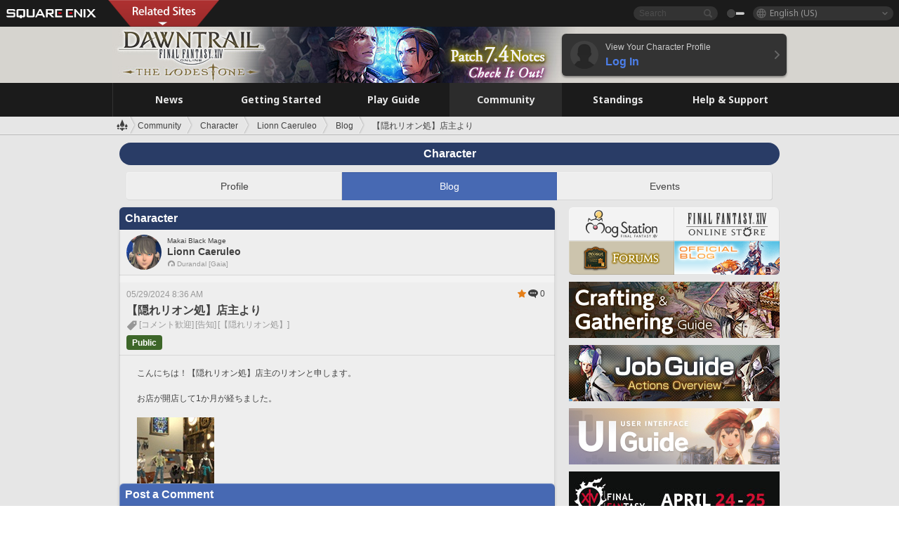

--- FILE ---
content_type: text/html; charset=UTF-8
request_url: https://na.finalfantasyxiv.com/lodestone/character/1557511/blog/5397882/
body_size: 21750
content:
<!DOCTYPE html>
<html lang="en-us" class="en-us" xmlns:og="http://ogp.me/ns#" xmlns:fb="http://www.facebook.com/2008/fbml">
<head><meta charset="utf-8">

<script>
	window.dataLayer = window.dataLayer || [];
	function gtag(){dataLayer.push(arguments);}
	(function() {
		window.ldst_gtm_variable = {
			'login': 'notloginuser',
			'theme':  'white'
		};
		
		
	})();
</script>

<!-- Google Tag Manager -->
<script>(function(w,d,s,l,i){w[l]=w[l]||[];w[l].push({'gtm.start':
new Date().getTime(),event:'gtm.js'});var f=d.getElementsByTagName(s)[0],
j=d.createElement(s),dl=l!='dataLayer'?'&l='+l:'';j.async=true;j.src=
'https://www.googletagmanager.com/gtm.js?id='+i+dl;f.parentNode.insertBefore(j,f);
})(window,document,'script','digitalData','GTM-P37XSWJ');</script>
<!-- End Google Tag Manager -->



<title>Lionn Caeruleo Blog Entry `【隠れリオン処】店主より` | FINAL FANTASY XIV, The Lodestone</title>
<meta name="description" content="Blog entry `【隠れリオン処】店主より` by Lionn Caeruleo.">

<meta name="keywords" content="FF14,FFXIV,Final Fantasy XIV,Final Fantasy 14,Lodestone,players' site,community site,A Realm Reborn,Heavensward,Stormblood,Shadowbringers,Endwalker,Dawntrail,MMO">

<meta name="author" content="SQUARE ENIX Inc.">
<meta http-equiv="X-UA-Compatible" content="IE=edge">
<meta name="format-detection" content="telephone=no">

<link rel="alternate" type="application/atom+xml" href="/lodestone/news/news.xml" title="News | FINAL FANTASY XIV, The Lodestone">
<link rel="alternate" type="application/atom+xml" href="/lodestone/news/topics.xml" title="Topics | FINAL FANTASY XIV, The Lodestone">

<link rel="shortcut icon" type="image/vnd.microsoft.icon" href="https://lds-img.finalfantasyxiv.com/pc/global/images/favicon.ico?1720069015">
<link rel="apple-touch-icon-precomposed" href="https://lds-img.finalfantasyxiv.com/h/0/U2uGfVX4GdZgU1jASO0m9h_xLg.png">
<meta name="msapplication-TileImage" content="https://lds-img.finalfantasyxiv.com/h/0/U2uGfVX4GdZgU1jASO0m9h_xLg.png">

<meta name="msapplication-TileColor" content="#000000">
<link rel="alternate" hreflang="en-gb" href="https://eu.finalfantasyxiv.com/lodestone/character/1557511/blog/5397882/">
<link rel="alternate" hreflang="fr" href="https://fr.finalfantasyxiv.com/lodestone/character/1557511/blog/5397882/">
<link rel="alternate" hreflang="de" href="https://de.finalfantasyxiv.com/lodestone/character/1557511/blog/5397882/">
<link rel="alternate" hreflang="ja" href="https://jp.finalfantasyxiv.com/lodestone/character/1557511/blog/5397882/">




<link rel="amphtml" href="/lodestone/amp/character/1557511/blog/5397882">


<!--[if lt IE 9]>
	<script src="https://lds-img.finalfantasyxiv.com/h/I/SMlNRnAvuilc1lYKBpzKWpmADs.js"></script>

<![endif]-->
<!-- ** CSS ** -->

<link href="https://lds-img.finalfantasyxiv.com/h/o/0mjlWUwqw7wJhAVS7iYtBCcX9I.css" rel="stylesheet">
<link href="https://lds-img.finalfantasyxiv.com/h/-/tUrZCLFtMgzaHil2OXxbmdw2a0.css" rel="stylesheet">
<link href="https://lds-img.finalfantasyxiv.com/h/N/3LUMH7_OeG7SzdazK8hUB6NNdY.css" rel="stylesheet">
<link href="https://lds-img.finalfantasyxiv.com/h/j/JgAulXN0McN_xRNcKLLbnNh4fs.css" rel="stylesheet">
<link href="https://lds-img.finalfantasyxiv.com/h/U/8CXzMYRfNQUo0ynnZiUfpQl26c.css" rel="stylesheet">
<link href="https://lds-img.finalfantasyxiv.com/h/_/teW6eaIqhVaNEZ3L8zf49YpF-g.css" rel="stylesheet">
<link href="https://lds-img.finalfantasyxiv.com/h/r/2kE-tr7JiU3yKGFbAUYnNRkwj4.css" rel="stylesheet">
<link href="https://lds-img.finalfantasyxiv.com/h/L/wO6tEYoqzr48YFT-0KS4ub-r1Y.css" rel="stylesheet">

<link href="https://lds-img.finalfantasyxiv.com/h/e/Bscq1lIEfao6cP1TMAGrA40TVM.css" rel="stylesheet">
	
	<link href="https://lds-img.finalfantasyxiv.com/h/R/aDUPQAXPMKCtqFuxAJjWHzT2qc.css" rel="stylesheet"
		class="sys_theme_css"
		
			data-theme_white="https://lds-img.finalfantasyxiv.com/h/R/aDUPQAXPMKCtqFuxAJjWHzT2qc.css"
		
			data-theme_black="https://lds-img.finalfantasyxiv.com/h/Y/A7q-9yzSkliuNfxz2pO8vLoFCU.css"
		
	>
	





































<!-- ogp -->
<meta property="fb:app_id" content="">
<meta property="og:type" content="blog">
<meta property="og:description" content="Blog entry `【隠れリオン処】店主より` by Lionn Caeruleo.">
<meta property="og:title" content="Lionn Caeruleo Blog Entry `【隠れリオン処】店主より` | FINAL FANTASY XIV, The Lodestone">
<meta property="og:url" content="https://na.finalfantasyxiv.com/lodestone/character/1557511/blog/5397882/">
<meta property="og:site_name" content="FINAL FANTASY XIV, The Lodestone">
<meta property="og:locale" content="en_US">

	<meta property="og:image" content="https://lds-img.finalfantasyxiv.com/h/F/nxpYJrU9cbhAORBcM9FbZgG2rs.png">



	<meta property="fb:pages" content="116214575870">


<meta name="twitter:card" content="summary_large_image">

	<meta name="twitter:site" content="@ff_xiv_en">




<script>
	var base_domain = 'finalfantasyxiv.com';
	var ldst_subdomain = 'na';
	var ldst_subdomain_suffix = '';
	var strftime_fmt = {
		'dateHHMM_now': 'Today %H:%M',
		'dateYMDHMS': '%m/%d/%Y %\u002dI:%M:%S %p',
		'dateYMDHM': '%m/%d/%Y %\u002dI:%M %p',
		'dateYMDHM_jp': '%Y/%m/%d %H:%M',
		'dateHM': '%\u002dI:%M %p',
		'dateYMDH': '%m/%d/%Y %\u002dI',
		'dateYMD': '%m/%d/%Y',
		'dateEternal': '%m.%d.%Y',
		'dateYMDW': '%m/%d/%Y (%a)',
		'dateHM': '%\u002dI:%M %p',
		'week.0': 'Sun.',
		'week.1': 'Mon.',
		'week.2': 'Tue.',
		'week.3': 'Wed.',
		'week.4': 'Thu.',
		'week.5': 'Fri.',
		'week.6': 'Sat.'
	};
	var base_uri   = '/lodestone/';
	var api_uri    = '/lodestone/api/';
	var static_uri = 'https://lds\u002dimg.finalfantasyxiv.com/';
	var subdomain  = 'na';
	var csrf_token = '69b716aa47810b1f899e04324a734c4935dd38d7';
	var cis_origin = 'https://secure.square\u002denix.com';
	var ldst_max_image_size = 31457280;
	var eorzeadb = {
		cdn_prefix: 'https://lds\u002dimg.finalfantasyxiv.com/',
		version: '1766646488',
		version_js_uri:  'https://lds-img.finalfantasyxiv.com/pc/global/js/eorzeadb/version.js',
		dynamic_tooltip: false
	};
	var cookie_suffix = '';
	var ldst_is_loggedin = false;
	var show_achievement = false;
</script>
<script src="https://lds-img.finalfantasyxiv.com/h/A/PknAmzDJUZCNhTGtSGGMIGi5k4.js"></script>
<script src="https://lds-img.finalfantasyxiv.com/h/M/as_JV_jXpV9QkpR7VCqWjQTQDc.js"></script>


	



	



</head>
<body id="community" class=" lang_na">
<!-- Google Tag Manager (noscript) -->
<noscript><iframe src="https://www.googletagmanager.com/ns.html?id=GTM-P37XSWJ"
height="0" width="0" style="display:none;visibility:hidden"></iframe></noscript>
<!-- End Google Tag Manager (noscript) -->




<div class="brand"><div class="brand__section">
	<div class="brand__logo">
		<a href="
				https://na.square-enix.com/us/home
			" target="_blank"><img src="https://lds-img.finalfantasyxiv.com/h/a/1LbK-2Cqoku3zorQFR0VQ6jP0Y.png" width="130" height="14" alt="SQUARE ENIX">
		</a>
	</div>

	
		<div class="brand__search">
			<form action="/lodestone/community/search/" class="brand__search__form">
				<div class="brand__search__focus_bg"></div>
				<div class="brand__search__base_bg"></div>
				<input type="text" id="txt_search" class="brand__search--text" name="q" placeholder="Search">
				<input type="submit" id="bt_search" class="brand__search--btn" value="">
			</form>
		</div>
	

	
		<div class="brand__theme sys_theme_switcher">
			<a href="javascript:void(0);"><i class="brand__theme--white sys_theme active js__tooltip" data-tooltip="Theme (Black)" data-theme="white"></i></a>
			<a href="javascript:void(0);"><i class="brand__theme--black sys_theme js__tooltip" data-tooltip="Theme (White)" data-theme="black"></i></a>
		</div>
	

	<div class="brand__lang dropdown_trigger_box">
		<a href="javascript:void(0);" class="brand__lang__btn dropdown_trigger">English (US)</a>
		<ul class="brand__lang__select dropdown">
		
			<li><a href="https://na.finalfantasyxiv.com/lodestone/character/1557511/blog/5397882/">English (US)</a></li>
		
			<li><a href="https://eu.finalfantasyxiv.com/lodestone/character/1557511/blog/5397882/">English (UK)</a></li>
		
			<li><a href="https://fr.finalfantasyxiv.com/lodestone/character/1557511/blog/5397882/">Français</a></li>
		
			<li><a href="https://de.finalfantasyxiv.com/lodestone/character/1557511/blog/5397882/">Deutsch</a></li>
		
			<li><a href="https://jp.finalfantasyxiv.com/lodestone/character/1557511/blog/5397882/">日本語</a></li>
		
		</ul>
	</div>


	
		<div class="l__cross_menu na">
			<a href="javascript:void(null)" class="ffxiv_pr_cross_menu_button_na"></a>
			<script>
				var ffxiv_pr_cross_menu = {
					uri_js: '/cross_menu/uri.js'
				};
			</script>
			<script src="https://lds-img.finalfantasyxiv.com/promo/pc/global/menu/loader.js"></script>
		</div>
	
</div></div>


	
		
<header class="l__header">
	<div class="l__header__inner l__header__bg_image" style="background-image: url(https://lds-img.finalfantasyxiv.com/banner/1513/headerImage_7_4_na.jpg);">
		<a href="/lodestone/" class="l__header__link_top"></a>

		
		<a href="/lodestone/topics/detail/06944d892fd98cc00b2a28ff77edbafa4f7eef54/?utm_source=lodestone&amp;utm_medium=pc_header&amp;utm_campaign=na_7_4patch" class="l__header__link_management"></a>

		<div class="l__header__login clearfix"><a href="/lodestone/account/login/" class="l__header__login__btn">
			<img src="https://lds-img.finalfantasyxiv.com/h/z/6PLTZ82M99GJ7tKOee1RSwvNrQ.png" width="40" height="40" alt="" class="l__header__login__chara_silhouette">
			<div class="l__header__login__txt">
				<p>View Your Character Profile</p>
				<div>Log In</div>
			</div>
		</a></div>

	</div>
</header>

	

	
		



	

<div class="global-nav">
	<nav class="main-nav na">
		<ul class="main-nav__area main-nav__area__community clearfix ">
			<li class="main-nav__news main-nav__item">
				<a href="/lodestone/news/" onClick="ldst_ga('send', 'event', 'lodestone_lo', 'pc_main-menu', 'na_news-top');"><span>News</span></a>
				<nav class="sub-nav">
					<div class="sub-nav__area ">

						
						<div class="sub-nav__list sub-nav__news">
							<div class="sub-nav__list__inner">
								<ul class="sub-nav__news__icon">
									<li>
										<a href="/lodestone/news/" onClick="ldst_ga('send', 'event', 'lodestone_lo', 'pc_sub-menu', 'na_news_top');"><div>
											<img src="https://lds-img.finalfantasyxiv.com/h/8/2GwuzUcvqLa-hgQeLUyd8xarI8.png" width="32" height="32" alt="News">
											News
										</div></a>
									</li>
									<li>
										<a href="/lodestone/topics/" onClick="ldst_ga('send', 'event', 'lodestone_lo', 'pc_sub-menu', 'na_news_topics');"><div>
											<img src="https://lds-img.finalfantasyxiv.com/h/5/67ZyAIzQUaYoWBmyvFwNvGmCnQ.png" width="32" height="32" alt="Topics">
											Topics
										</div></a>
									</li>
									<li>
										<a href="/lodestone/news/category/1" onClick="ldst_ga('send', 'event', 'lodestone_lo', 'pc_sub-menu', 'na_news_notices');"><div>
											<img src="https://lds-img.finalfantasyxiv.com/h/-/Y5JdwnEWYfyO7OlH27eKIm91Ok.png" width="32" height="32" alt="Notices">
											Notices
										</div></a>
									</li>
									<li>
										<a href="/lodestone/news/category/2" onClick="ldst_ga('send', 'event', 'lodestone_lo', 'pc_sub-menu', 'na_news_maintenance');"><div>
											<img src="https://lds-img.finalfantasyxiv.com/h/s/-JfULvMAf26L7AaU1OGaGYwanI.png" width="32" height="32" alt="Maintenance">
											Maintenance
										</div></a>
									</li>
									<li>
										<a href="/lodestone/news/category/3" onClick="ldst_ga('send', 'event', 'lodestone_lo', 'pc_sub-menu', 'na_news_updates');"><div>
											<img src="https://lds-img.finalfantasyxiv.com/h/p/HPudyOQcwdv97RBwj3FQC552ps.png" width="32" height="32" alt="Updates">
											Updates
										</div></a>
									</li>
									<li>
										<a href="/lodestone/news/category/4" onClick="ldst_ga('send', 'event', 'lodestone_lo', 'pc_sub-menu', 'na_news_Status');"><div>
											<img src="https://lds-img.finalfantasyxiv.com/h/S/-IC2xIQhTl2ymYW7deE1fOII04.png" width="32" height="32" alt="Status">
											Status
										</div></a>
									</li>
								</ul>
								<ul class="sub-nav__news__text">
									<li><a href="/lodestone/special/patchnote_log/" onClick="ldst_ga('send', 'event', 'lodestone_lo', 'pc_sub-menu', 'na_news_patch-notes_special-sites');"><div>
										Patch Notes and Special Sites
										<span class="update">
											Updated <span id="datetime-48280775bf1">-</span><script>document.getElementById('datetime-48280775bf1').innerHTML = ldst_strftime(1765872000, 'YMD');</script>
										</span>
									</div></a></li>
									<li><a href="/lodestone/special/update_log/" onClick="ldst_ga('send', 'event', 'lodestone_lo', 'pc_sub-menu', 'na_news_lodestone-update-notes');"><div>
										<span class="sub_text">Official Community Site</span>
										The Lodestone Update Notes
										<span class="update">
											Updated <span id="datetime-17308751adc">-</span><script>document.getElementById('datetime-17308751adc').innerHTML = ldst_strftime(1765872000, 'YMD');</script>
										</span>
									</div></a></li>
									<li><a href="/lodestone/worldstatus/" onClick="ldst_ga('send', 'event', 'lodestone_lo', 'pc_sub-menu', 'na_news_server-status');"><div>
										Server Status
									</div></a></li>
								</ul>
							</div>
						</div>


					</div>
				</nav>

			</li>
			<li class="main-nav__promotion main-nav__item">
				<a href="/" onClick="ldst_ga('send', 'event', 'lodestone_lo', 'pc_main-menu', 'na_begin-ff14-top');"><span>Getting Started</span></a>
				<nav class="sub-nav ">
					<div class="sub-nav__area ">

						
						<div class="sub-nav__list sub-nav__promotion">
							<div class="sub-nav__list__inner">
								<div class="sub-nav__promotion__inner">
									<div class="sub-nav__promotion__link">
										<div class="sub-nav__promotion__top">
											<a href="/" onClick="ldst_ga('send', 'event', 'lodestone_lo', 'pc_sub-menu', 'na_begin-ff14_pr');"><img src="https://lds-img.finalfantasyxiv.com/h/0/LIzzCdAQLNQ17P90_FIvlR_Dvg.jpg" width="632" height="140" alt="FINAL FANTASY XIV: A Realm Reborn"></a>
										</div>
										<ul class="sub-nav__promotion__page">
											<li><a href="/benchmark/" onClick="ldst_ga('send', 'event', 'lodestone_lo', 'pc_sub-menu', 'na_begin-ff14_benchmark');">
												<img src="https://lds-img.finalfantasyxiv.com/h/x/yLkmDjeDW9cU_l1mWtbQUnVIhs.png" width="64" height="40" alt="Benchmark">
												<span>Benchmark</span>
											</a></li>
											<li><a href="
												
													http://freetrial.finalfantasyxiv.com/
												" onClick="ldst_ga('send', 'event', 'lodestone_lo', 'pc_sub-menu', 'na_begin-ff14_freetrial');">
												<img src="https://lds-img.finalfantasyxiv.com/h/c/tWvZpXDc_g6yQd5YKK2k5jhuns.png" width="64" height="40" alt="Free Trial">
												<span>Free Trial</span>
											</a></li>
											<li><a href="/product/" onClick="ldst_ga('send', 'event', 'lodestone_lo', 'pc_sub-menu', 'na_begin-ff14_product');">
												<img src="https://lds-img.finalfantasyxiv.com/h/m/NCNLGrn3U9M85ky-NscraujvN8.png" width="64" height="40" alt="Product">
												<span>Product</span>
											</a></li>
											<li><a href="/winning/" onClick="ldst_ga('send', 'event', 'lodestone_lo', 'pc_sub-menu', 'na_begin-ff14_awards');">
												<img src="https://lds-img.finalfantasyxiv.com/h/j/udWU20sWmhYoEsQ_FtrAzVwJ3Q.png" width="64" height="40" alt="Awards and Nominations">
												<span>Awards and Nominations</span>
											</a></li>
										</ul>
									</div>
									<div class="sub-nav__promotion__patch_site">
										<a href="/dawntrail/" onClick="ldst_ga('send', 'event', 'lodestone_lo', 'pc_sub-menu', 'na_begin-ff14_latest-expansion');"><span>
											<img src="https://lds-img.finalfantasyxiv.com/h/-/JlOGowlC5VCrSwg2z3aH8WGhGg.png" width="296" height="232" alt="FINAL FANTASY XIV: Dawntrail Special Site">
										</span></a>
									</div>
								</div>
							</div>
						</div>

					</div>
				</nav>
			</li>
			<li class="main-nav__playguide main-nav__item">
				<a href="/lodestone/playguide/" onClick="ldst_ga('send', 'event', 'lodestone_lo', 'pc_main-menu', 'na_playguide-top');"><span>Play Guide</span></a>
				<nav class="sub-nav ">
					<div class="sub-nav__area ">

						
						<div class="sub-nav__list sub-nav__playguide">
							<div class="sub-nav__list__inner">
								<ul class="sub-nav__playguide__list">
									<li><a href="/lodestone/playguide/" onClick="ldst_ga('send', 'event', 'lodestone_lo', 'pc_sub-menu', 'na_playguide_playguide-top');">
										<img src="https://lds-img.finalfantasyxiv.com/h/P/Lfl3LVb9KMPa5Ye8yxftZkelbc.png" width="40" height="40" alt="Play Guide<br />Top">
										<span>Play Guide<br />Top</span>
									</a></li>
									<li><a href="/lodestone/playguide/#game_playguide" onClick="ldst_ga('send', 'event', 'lodestone_lo', 'pc_sub-menu', 'na_playguide_game-playguide');">
										<img src="https://lds-img.finalfantasyxiv.com/h/q/qy4dUGMNkjoyVqPweYMIpOApik.png" width="40" height="40" alt="Gameplay Guide and<br />Beginners' Guide">
										<span>Gameplay Guide and<br />Beginners' Guide</span>
										<span class="update">
											Updated <span id="datetime-f2221698752">-</span><script>document.getElementById('datetime-f2221698752').innerHTML = ldst_strftime(1765872000, 'YMD');</script>
										</span>
									</a></li>
									<li><a href="/lodestone/playguide/db/" onClick="ldst_ga('send', 'event', 'lodestone_lo', 'pc_sub-menu', 'na_playguide_databese');">
										<img src="https://lds-img.finalfantasyxiv.com/h/N/OYPWhQVCkovUbVcMMck0O4HABU.png" width="40" height="40" alt="Eorzea Database">
										<span>Eorzea Database</span>
										<span class="update">
											Updated <span id="datetime-0ff12b6262c">-</span><script>document.getElementById('datetime-0ff12b6262c').innerHTML = ldst_strftime(1765872000, 'YMD');</script>
										</span>
									</a></li>
									<li><a href="/lodestone/playguide/#content_guide" onClick="ldst_ga('send', 'event', 'lodestone_lo', 'pc_sub-menu', 'na_playguide_contents-guide');">
										<img src="https://lds-img.finalfantasyxiv.com/h/W/wlHP1NMpdQHcPKUG-swlv71fhE.png" width="40" height="40" alt="Game Features">
										<span>Game Features</span>
										<span class="update">
											Updated <span id="datetime-7cb95d6ad79">-</span><script>document.getElementById('datetime-7cb95d6ad79').innerHTML = ldst_strftime(1765872000, 'YMD');</script>
										</span>
									</a></li>
									<li><a href="/lodestone/playguide/#side_storyes" onClick="ldst_ga('send', 'event', 'lodestone_lo', 'pc_sub-menu', 'na_playguide_side-story');">
										<img src="https://lds-img.finalfantasyxiv.com/h/Z/1QWgBsVU7ZboWyMZlRjCQcDRJg.png" width="40" height="40" alt="Side Stories<br />and More">
										<span>Side Stories<br />and More</span>
										<span class="update">
											Updated <span id="datetime-8b8cba576b3">-</span><script>document.getElementById('datetime-8b8cba576b3').innerHTML = ldst_strftime(1758268800, 'YMD');</script>
										</span>
									</a></li>
									<li><a href="/lodestone/playguide/#option_service" onClick="ldst_ga('send', 'event', 'lodestone_lo', 'pc_sub-menu', 'na_playguide_option-service');">
										<img src="https://lds-img.finalfantasyxiv.com/h/K/4fXwcEoJzDEmFRt-tD7PeeKvjE.png" width="40" height="40" alt="Additional Services">
										<span>Additional Services</span>
									</a></li>
								</ul>
							</div>
						</div>

					</div>
				</nav>

			</li>
			<li class="main-nav__community main-nav__item">
				<a href="/lodestone/community/" onClick="ldst_ga('send', 'event', 'lodestone_lo', 'pc_main-menu', 'na_community-top');"><span>Community</span></a>
				<nav class="sub-nav">
					<div class="sub-nav__area">

						
						<div class="sub-nav__list sub-nav__community">
							<div class="sub-nav__list__inner sub-nav__community__flex">
								<div class="sub-nav__community__link">
									<div class="sub-nav__community__top">
										<div class="sub-nav__community__top__wrapper">
											<h2 class="sub-nav__community__title"><img src="https://lds-img.finalfantasyxiv.com/h/q/GiEpnP3oCXluFjrlPlM-mgIbS8.png" width="16" height="16" alt="Community">Community</h2>
											<ul class="sub-nav__community__list">
												<li><a href="/lodestone/community/" onClick="ldst_ga('send', 'event', 'lodestone_lo', 'pc_sub-menu', 'na_community_community-top');">
													<img src="https://lds-img.finalfantasyxiv.com/h/i/Sa5YF2-VFf4IJ1cjjFAbPf4GWg.png" width="40" height="40" alt="Community Wall">
													<span>Community Wall</span>
												</a></li>
												<li><a href="/lodestone/blog/" onClick="ldst_ga('send', 'event', 'lodestone_lo', 'pc_sub-menu', 'na_community_blog');">
													<img src="https://lds-img.finalfantasyxiv.com/h/h/6gPbLbzUQ_omC_mdXFUA3zPy7I.png" width="40" height="40" alt="Blog">
													<span>Blog</span>
												</a></li>
											</ul>
										</div>
										<div class="sub-nav__community__top__wrapper">
											<h2 class="sub-nav__community__title"><img src="https://lds-img.finalfantasyxiv.com/h/d/in_Sbc6SzxLU--Npa7URI-_kdg.png" width="16" height="16" alt="Member Recruitment">Member Recruitment</h2>
											<ul class="sub-nav__community__list">
												<li><a href="/lodestone/community_finder/" onClick="ldst_ga('send', 'event', 'lodestone_lo', 'pc_sub-menu', 'na_community_community-finder');">
													<img src="https://lds-img.finalfantasyxiv.com/h/V/kHxwEjpY-Fme83ta8VIfi1kyLU.png" width="40" height="40" alt="Community Finder">
													<span>Community Finder</span>
												</a></li>
												<li><a href="/lodestone/event/" onClick="ldst_ga('send', 'event', 'lodestone_lo', 'pc_sub-menu', 'na_community_event-party');">
													<img src="https://lds-img.finalfantasyxiv.com/h/0/k5jD6-BJZHwKA2CtbNcDYZR6oY.png" width="40" height="40" alt="Event & Party Recruitment">
													<span>Event & Party Recruitment</span>
												</a></li>
											</ul>
										</div>
									</div>
									<div class="sub-nav__community__search">
										<h2 class="sub-nav__community__title"><img src="https://lds-img.finalfantasyxiv.com/h/X/uQVT3DEl1xlFWHu3UZU4-RBtVk.png" width="16" height="16" alt="Search">Search</h2>
										<ul class="sub-nav__community__list sub-nav__community__search__list">
											<li><a href="/lodestone/character/" onClick="ldst_ga('send', 'event', 'lodestone_lo', 'pc_sub-menu', 'na_community_chara-search');">
												<img src="https://lds-img.finalfantasyxiv.com/h/5/YcEF3K-5SgqU0BxZtT0D1Zsa2A.png" width="40" height="40" alt="Character Search">
												<span>Character Search</span>
											</a></li>
											<li><a href="/lodestone/linkshell/" onClick="ldst_ga('send', 'event', 'lodestone_lo', 'pc_sub-menu', 'na_community_ls-search');">
												<img src="https://lds-img.finalfantasyxiv.com/h/b/SPCgcBAk4HvMngGzk6H4MfSINg.png" width="40" height="40" alt="Linkshell Search">
												<span>Linkshell Search</span>
											</a></li>
											<li><a href="/lodestone/crossworld_linkshell/" onClick="ldst_ga('send', 'event', 'lodestone_lo', 'pc_sub-menu', 'na_community_cwls-search');">
												<img src="https://lds-img.finalfantasyxiv.com/h/L/NUGcPcy-C8jvx6oKgEXgwJ1ePE.png" width="40" height="40" alt="CWLS Search ">
												<span>CWLS Search </span>
											</a></li>
											<li><a href="/lodestone/freecompany/" onClick="ldst_ga('send', 'event', 'lodestone_lo', 'pc_sub-menu', 'na_community_fc-search');">
												<img src="https://lds-img.finalfantasyxiv.com/h/q/GJ-lsgAtsCCDwCm9te3a5sCjpU.png" width="40" height="40" alt="Free Company Search">
												<span>Free Company Search</span>
											</a></li>
											<li><a href="/lodestone/pvpteam/" onClick="ldst_ga('send', 'event', 'lodestone_lo', 'pc_sub-menu', 'na_community_pvp-team-search');">
												<img src="https://lds-img.finalfantasyxiv.com/h/K/vZf_pjL1HRJCDF9mxKFKb8iISc.png" width="40" height="40" alt="PvP Team Search">
												<span>PvP Team Search</span>
											</a></li>
										</ul>
									</div>
								</div>
								<div class="sub-nav__community__side">
									<div class="sub-nav__community__forum">
										<ul class="sub-nav__community__forum__list">
											<li><a href="https://forum.square-enix.com/ffxiv/forum.php" target="_blank" onClick="ldst_ga('send', 'event', 'lodestone_lo', 'pc_sub-menu', 'na_community_forum');">
												<div class="forum">
													<i><img src="https://lds-img.finalfantasyxiv.com/h/r/maZ-sHaqn4PMFANUlbH4GzztFM.png" width="40" height="40" alt="Forums">
													</i><span>Forums</span>
												</div>
											</a></li>
											<li><a href="https://forum.square-enix.com/ffxiv/search.php?do=getdaily_ll&contenttype=vBForum_Post" target="_blank" onClick="ldst_ga('send', 'event', 'lodestone_lo', 'pc_sub-menu', 'na_community_forum-new-posts');">
												<div>
													<i><img src="https://lds-img.finalfantasyxiv.com/h/p/hIKumMfCocoSfxWeUUUIL78Jhg.png" width="16" height="16" alt="">
													</i><span>New Posts</span>
												</div>
											</a></li>
											<li><a href="
													
														https://forum.square-enix.com/ffxiv/search.php?do=process&search_type=1&contenttypeid=1&devtrack=1&starteronly=0&showposts=1&childforums=1&forumchoice[]=619
													" target="_blank" onClick="ldst_ga('send', 'event', 'lodestone_lo', 'pc_sub-menu', 'na_community_forum-dev-tracker');">
												<div>
													<i><img src="https://lds-img.finalfantasyxiv.com/h/p/hIKumMfCocoSfxWeUUUIL78Jhg.png" width="16" height="16" alt="">
													</i><span>Dev Tracker</span>
												</div>
											</a></li>
										</ul>
									</div>
									<ul class="sub-nav__community__fankit">
										<li><a href="/lodestone/special/fankit/" onClick="ldst_ga('send', 'event', 'lodestone_lo', 'pc_sub-menu', 'na_community_fankit');">
											<div>
												<span>Fan Kit</span>
												<span class="update">
													Updated <span id="datetime-d19efe5116d">-</span><script>document.getElementById('datetime-d19efe5116d').innerHTML = ldst_strftime(1765872000, 'YMD');</script>
												</span>
											</div>
										</a></li>
									</ul>
								</div>
							</div>
						</div>

					</div>
				</nav>

			</li>
			<li class="main-nav__ranking main-nav__item">
				<a href="/lodestone/ranking/" onClick="ldst_ga('send', 'event', 'lodestone_lo', 'pc_main-menu', 'na_ranking-top');"><span>Standings</span></a>
					<nav class="sub-nav ">
						<div class="sub-nav__area ">

							
							<div class="sub-nav__list sub-nav__ranking">
								<div class="sub-nav__list__inner">
									<ul class="sub-nav__ranking__list">
										<li><a href="/lodestone/ranking/" onClick="ldst_ga('send', 'event', 'lodestone_lo', 'pc_sub-menu', 'na_ranking_ranking-top');">
											<img src="https://lds-img.finalfantasyxiv.com/h/E/NtymEFiUJfAh25ffTrADsVFkLQ.png" width="40" height="40" alt="Standings Top">
											<span>Standings Top</span>
										</a></li>
										<li><a href="/lodestone/ranking/crystallineconflict/" onClick="ldst_ga('send', 'event', 'lodestone_lo', 'pc_sub-menu', 'na_ranking_feast');">
											<img src="https://lds-img.finalfantasyxiv.com/h/K/vZf_pjL1HRJCDF9mxKFKb8iISc.png" width="40" height="40" alt="Crystalline Conflict Standings">
											<span>Crystalline Conflict Standings</span>
										</a></li>
										<li><a href="/lodestone/ranking/frontline/weekly/" onClick="ldst_ga('send', 'event', 'lodestone_lo', 'pc_sub-menu', 'na_ranking_frontline');">
											<img src="https://lds-img.finalfantasyxiv.com/h/K/vZf_pjL1HRJCDF9mxKFKb8iISc.png" width="40" height="40" alt="Frontline Standings">
											<span>Frontline Standings</span>
										</a></li>
										<li><a href="/lodestone/ranking/gc/weekly/" onClick="ldst_ga('send', 'event', 'lodestone_lo', 'pc_sub-menu', 'na_ranking_gc');">
											<img src="https://lds-img.finalfantasyxiv.com/h/o/uRmujlTx4X_5c6wETNxssK1d_4.png" width="40" height="40" alt="Grand Company Standings">
											<span>Grand Company Standings</span>
										</a></li>
										<li><a href="/lodestone/ranking/fc/weekly/" onClick="ldst_ga('send', 'event', 'lodestone_lo', 'pc_sub-menu', 'na_ranking_fc');">
											<img src="https://lds-img.finalfantasyxiv.com/h/q/GJ-lsgAtsCCDwCm9te3a5sCjpU.png" width="40" height="40" alt="Free Company Standings">
											<span>Free Company Standings</span>
										</a></li>
									</ul>
									<ul class="sub-nav__ranking__list">
										<li><a href="/lodestone/ranking/deepdungeon4/" onClick="ldst_ga('send', 'event', 'lodestone_lo', 'pc_sub-menu', 'na_ranking_deepdungeon4');">
											<img src="https://lds-img.finalfantasyxiv.com/h/_/qP22LgUoAFKDTRayb_TEYu6d7g.png" width="40" height="40" alt="Pilgrim's Traverse Rankings">
											<span>Pilgrim's Traverse Rankings</span>
										</a></li>
										<li><a href="/lodestone/ranking/deepdungeon3/" onClick="ldst_ga('send', 'event', 'lodestone_lo', 'pc_sub-menu', 'na_ranking_deepdungeon3');">
											<img src="https://lds-img.finalfantasyxiv.com/h/_/qP22LgUoAFKDTRayb_TEYu6d7g.png" width="40" height="40" alt="Eureka Orthos Rankings">
											<span>Eureka Orthos Rankings</span>
										</a></li>
										<li><a href="/lodestone/ranking/deepdungeon2/" onClick="ldst_ga('send', 'event', 'lodestone_lo', 'pc_sub-menu', 'na_ranking_deepdungeon2');">
											<img src="https://lds-img.finalfantasyxiv.com/h/_/qP22LgUoAFKDTRayb_TEYu6d7g.png" width="40" height="40" alt="Heaven-on-High Rankings">
											<span>Heaven-on-High Rankings</span>
										</a></li>
										<li><a href="/lodestone/ranking/deepdungeon/" onClick="ldst_ga('send', 'event', 'lodestone_lo', 'pc_sub-menu', 'na_ranking_deepdungeon');">
											<img src="https://lds-img.finalfantasyxiv.com/h/p/op9iPrlMmYgTK3Q6NQKifyQOGA.png" width="40" height="40" alt="Palace of the Dead Rankings">
											<span>Palace of the Dead Rankings</span>
										</a></li>
									</ul>
								</div>
							</div>

						</div>
					</nav>

			</li>
			<li class="main-nav__help main-nav__item">
				<a href="/lodestone/help/" onClick="ldst_ga('send', 'event', 'lodestone_lo', 'pc_main-menu', 'na_help-support-top');"><span>Help & Support</span></a>
				<nav class="sub-nav ">
					<div class="sub-nav__area ">

						
						<div class="sub-nav__list sub-nav__help">
							<div class="sub-nav__list__inner">
								<ul class="sub-nav__help__list">
									<li><a href="/lodestone/help/" onClick="ldst_ga('send', 'event', 'lodestone_lo', 'pc_sub-menu', 'na_help-support_help-support-top');">
										<span>Help & Support</span>
									</a></li>
									<li><a href="/lodestone/help/about_the_lodestone/" onClick="ldst_ga('send', 'event', 'lodestone_lo', 'pc_sub-menu', 'na_help-support_about-lodestone');">
										<span>About the Lodestone</span>
									</a></li>
									<li><a href="
										
											https://support.na.square-enix.com/faq.php?id=5382&la=1
										" onClick="ldst_ga('send', 'event', 'lodestone_lo', 'pc_sub-menu', 'na_help-support_faq');">
										<span>FAQ</span>
									</a></li>
									<li><a href="
										
											https://www.square-enix.com/na/account/
										" onClick="ldst_ga('send', 'event', 'lodestone_lo', 'pc_sub-menu', 'na_help-support_sqex-account');">
										<span>Square Enix Account Information</span>
									</a></li>
								</ul>
								<ul class="sub-nav__help__other">
									<li><a href="
										
											https://support.na.square-enix.com/rule.php?id=5382&la=1
										" onClick="ldst_ga('send', 'event', 'lodestone_lo', 'pc_sub-menu', 'na_help-support_rule-policies');">
										<div>
											<i><img src="https://lds-img.finalfantasyxiv.com/h/p/hIKumMfCocoSfxWeUUUIL78Jhg.png" width="16" height="16" alt="">
											</i><span>Rules & Policies</span>
										</div>
									</a></li>
									<li><a href="
										
											https://support.na.square-enix.com/main.php?id=5382&la=1
										" onClick="ldst_ga('send', 'event', 'lodestone_lo', 'pc_sub-menu', 'na_help-support_customer-service');">
										<div>
											<i><img src="https://lds-img.finalfantasyxiv.com/h/p/hIKumMfCocoSfxWeUUUIL78Jhg.png" width="16" height="16" alt="">
											</i><span>Customer Service</span>
										</div>
									</a></li>
									<li><a href="https://secure.square-enix.com/account/app/svc/mogstation/" target="_blank" onClick="ldst_ga('send', 'event', 'lodestone_lo', 'pc_sub-menu', 'na_help-support_mogstation');">
										<div>
											<i class="ic_mogst"><img src="https://lds-img.finalfantasyxiv.com/h/S/6IKp0hN6xQqTYPgnPIsd2fjzSI.png" width="32" height="32" alt="">
											</i><span>Mog Station</span>
										</div>
									</a></li>
								</ul>
							</div>
						</div>

					</div>
				</nav>

			</li>
		</ul>
	</nav>
</div>

	


<div class="ldst__bg">
	
		<div id="breadcrumb">
			<ul itemscope itemscope itemtype="https://schema.org/BreadcrumbList" class="clearfix">
				<li class="breadcrumb__home" itemprop="itemListElement" itemscope itemtype="https://schema.org/ListItem">
					<a href="/lodestone/" itemprop="item"><span itemprop="name">HOME</span></a>
					<meta itemprop="position" content="1" />
				</li>
				
				
					
					
					
						<li itemprop="itemListElement" itemscope itemtype="https://schema.org/ListItem">
							<a href="/lodestone/community/" itemprop="item" class="breadcrumb__link"><span itemprop="name">Community</span></a>
							<meta itemprop="position" content="2" />
						</li>
					
				
					
					
					
						<li itemprop="itemListElement" itemscope itemtype="https://schema.org/ListItem">
							<a href="/lodestone/character/" itemprop="item" class="breadcrumb__link"><span itemprop="name">Character</span></a>
							<meta itemprop="position" content="3" />
						</li>
					
				
					
					
					
						<li itemprop="itemListElement" itemscope itemtype="https://schema.org/ListItem">
							<a href="/lodestone/character/1557511/" itemprop="item" class="breadcrumb__link"><span itemprop="name">Lionn Caeruleo</span></a>
							<meta itemprop="position" content="4" />
						</li>
					
				
					
					
					
						<li itemprop="itemListElement" itemscope itemtype="https://schema.org/ListItem">
							<a href="/lodestone/character/1557511/blog/" itemprop="item" class="breadcrumb__link"><span itemprop="name">Blog</span></a>
							<meta itemprop="position" content="5" />
						</li>
					
				
					
					
					
						<li itemprop="itemListElement" itemscope itemtype="https://schema.org/ListItem">
							<span itemprop="name">【隠れリオン処】店主より</span>
							<meta itemprop="position" content="6" />
						</li>
					
				
			</ul>
		</div>
	

	<h1 class="heading__title">Character</h1>

	
		
<nav class="btn__corner_block">
	<ul class="btn__corner_block--3">
		
			<li>
				<a href="/lodestone/character/1557511/" class="btn__menu">Profile</a>
			</li>
			<li>
				<a href="/lodestone/character/1557511/blog/" class="btn__menu btn__menu--active">Blog</a>
			</li>
			<li>
				<a href="/lodestone/character/1557511/event/" class="btn__menu">Events</a>
			</li>
		
	</ul>
</nav>

	

	<div class="ldst__contents clearfix">
	
		<div class="ldst__main">






<div class="ldst__window">

	
		<h2 class="heading--lg">Character</h2>
		


<div class="frame__chara js__toggle_wrapper parts__space--reset">
	<a href="/lodestone/character/1557511/" class="frame__chara__link state_btn">
		<div class="frame__chara__face">
			

			
				<img src="https://img2.finalfantasyxiv.com/f/24d0f5058014dd0e3a09fa8ce8c26961_806ea5b45071d5cd6bf393e38462ee71fc0.jpg?1768929271" width="40" height="40" alt="">
			
		</div>
		<div class="frame__chara__box">
			<p class="frame__chara__title">Makai Black Mage</p>
			<p class="frame__chara__name">Lionn Caeruleo</p>
			
			<p class="frame__chara__world"><i class="xiv-lds xiv-lds-home-world js__tooltip" data-tooltip="Home World"></i>Durandal [Gaia]</p>
		</div>
	</a>



	
</div>



	

	<div class="entry__blog">
		<div class="entry__blog__view
			
				
					 entry__blog__view--white
				
			
			 entry__blog__view--others
			 clearfix">
			<div class="entry__blog__header clearfix"><time><span id="datetime-3f61c741d30">-</span><script>document.getElementById('datetime-3f61c741d30').innerHTML = ldst_strftime(1716971760, 'YMDHM');</script></time><ul><li class="entry__blog__header__rich-mode js__tooltip" data-tooltip="Rich Text"><i class="icon-list__rich-mode"></i></li><li class="entry__blog__header__comment js__tooltip" data-tooltip="Comments"><i class="icon-list__comment_16"></i><span>0</span></li></ul></div><div class="entry__blog__box clearfix"><div class="entry__blog__box__area"><h2 class="entry__blog__title">【隠れリオン処】店主より</h2><div class="entry__blog__tag"><i class="icon-list__tag"></i><ul><li><a href="/lodestone/character/1557511/blog/?tag=%E3%82%B3%E3%83%A1%E3%83%B3%E3%83%88%E6%AD%93%E8%BF%8E">[コメント歓迎]</a></li><li><a href="/lodestone/character/1557511/blog/?tag=%E5%91%8A%E7%9F%A5">[告知]</a></li><li><a href="/lodestone/character/1557511/blog/?tag=%E3%80%90%E9%9A%A0%E3%82%8C%E3%83%AA%E3%82%AA%E3%83%B3%E5%87%A6%E3%80%91">[【隠れリオン処】]</a></li></ul></div><div class="entry__blog__status--open">Public</div></div></div>
		</div>
	</div>

	<div class="blog__area
		
			 blog__area--white
		
	">

		

		<div class="txt_selfintroduction">こんにちは！【隠れリオン処】店主のリオンと申します。<br /><br />お店が開店して1か月が経ちました。<br /><br /><div class="img_box"><a href="https://lds-img.finalfantasyxiv.com/accimg2/9f/27/9f27c4595e88e92c2047595299c965951e94b26e.jpg"rel="view_image"><img src="https://lds-img.finalfantasyxiv.com/accimg2/9f/27/9f27c4595e88e92c2047595299c965951e94b26e_110_110.jpg"data-src_width="110"data-src_height="110"data-origin_src="https://lds-img.finalfantasyxiv.com/accimg2/9f/27/9f27c4595e88e92c2047595299c965951e94b26e.jpg"data-origin_src_width="1024"data-origin_src_height="576"width="110" height="110" alt=""style="margin-left:-55px; margin-top: -55px;"></a></div><br /><br /><span style="font-weight:bold"><span style="color:#CC0000">これまで続けられたのは来て頂いた皆様のおかげです。この場で誠に恐縮ではございますが、心より感謝申し上げます。ありがとうございます。</span></span><br /><br />街角の小さなお店をイメージし基本LV1全ジョブ装備可能な商品をなるべくお求めやすく提供出来るように今後も励んでいきます。<br /><br />ここで注意事項と言うかアパルトメントの限界と言うかなのですが、マネキンが最大4体しかおけないので種族などどうしても偏ってしまいます。申し訳ございません＞＜ <br /><br />次に染色に関してですが、ピュアホワイト並びにジェットブラックは使いません！<br />使うとどうしても３０～４０万は値上がってしまいますので、どうしてもピュアホワイトジェットブラック染色希望の場合はTELLで連絡頂ければ、相場よりはお安く提供致しますがかなり値上がりしてしまう事をご了承下さい。<br />その他染色はほぼ全色ご用意しておりますので、遠慮なくご要望下さい。<br /><br />各種オーダーのご依頼はTELL、交流帳若しくはこの日記のコメントに残して頂ければ出来るだけ迅速に対応致します。<br /><br />長くなってしまいましたが、本当に皆様に感謝の日々でした！リアルの都合上、常に店番は厳しいですが皆様に来て頂ける事がとても励みになっています♪ありがとうございます。<br /><br />これからもお店は続けて行きますので宜しくお願い申し上げます(#^.^#)g<br /><br />追記　書き忘れておりました。お店の場所はリムサ・ロミンサの冒険者居住区画のミストビレッジ8区のアパルトメント（トップマスト）５０番です(;&#39;∀&#39;)<br /><br /><span style="font-weight:bold">ミスト ８区 トップマスト５０番です♪</span><br /><br />　　　　　　　　　　　　　　　　　　　　　　　　　　　　　　　【隠れリオン処】店主 リオン<br /><br /><br /><br /></div>
		<div class="blog__area__like js__blog__area__like"><a data-href="/lodestone/account/login/?like=1&amp;back=%2Flodestone%2Fcharacter%2F1557511%2Fblog%2F5397882%2F" class="blog__area__like__bt_like js__tooltip js__guest_like" data-api="/lodestone/api/guest_blog_like/5397882" data-tooltip="Like"></a><a href="#" class="blog__area__like__text js__open_like_list js__like_count_wrapper"  data-like_count="4" data-api="/lodestone/character/1557511/blog/5397882/likes">Likes: <span class="js__like_count">4</span></a><span class="blog__area__like__text__zero js__like_zero"  style="display: none">Likes: 0</span></div>

		<div class="blog__area__like__list__wrapper">
		</div>
	</div>

	<div class="l__blogsocial">
		
			

		
		
<ul class="social__btn"><li><a href="http://www.facebook.com/share.php?u=https://na.finalfantasyxiv.com/lodestone/character/1557511/blog/5397882/" target="_blank"><i class="xiv-lds xiv-lds-facebook js__tooltip" data-tooltip="Share"></i></a></li><li><a href="https://x.com/intent/tweet?url=https://na.finalfantasyxiv.com/lodestone/character/1557511/blog/5397882/&text=Lionn%20Caeruleo%20Blog%20Entry%20%60%E3%80%90%E9%9A%A0%E3%82%8C%E3%83%AA%E3%82%AA%E3%83%B3%E5%87%A6%E3%80%91%E5%BA%97%E4%B8%BB%E3%82%88%E3%82%8A%60%20%7C%20FINAL%20FANTASY%20XIV%2C%20The%20Lodestone" target="_blank"><i class="xiv-lds xiv-lds-x js__tooltip" data-tooltip="Post"></i></a></li><li><a href="https://bsky.app/intent/compose?text=Lionn%20Caeruleo%20Blog%20Entry%20%60%E3%80%90%E9%9A%A0%E3%82%8C%E3%83%AA%E3%82%AA%E3%83%B3%E5%87%A6%E3%80%91%E5%BA%97%E4%B8%BB%E3%82%88%E3%82%8A%60%20%7C%20FINAL%20FANTASY%20XIV%2C%20The%20Lodestone%20https://na.finalfantasyxiv.com/lodestone/character/1557511/blog/5397882/" target="_blank"><i class="xiv-lds xiv-lds-bluesky js__tooltip" data-tooltip="Post"></i></a></li></ul>

	</div>

	<ul class="btn__nav parts__space--32">
		
			<li class="btn__nav__prev"><a href="/lodestone/character/1557511/blog/5359139">Previous Entry</a></li>
		

		<li class="btn__nav__center"><a href="/lodestone/character/1557511/blog/">Entries</a></li>

		
			<li class="btn__nav__next"><a href="/lodestone/character/1557511/blog/5405086">Next Entry</a></li>
		
	</ul>

	<div class="title__comment">Comments (0)</div>

	

	


	
</div>

	<div id="spacer"></div>
	<div class="blog__comment_box" id="commentbox">
		<div class="blog__comment_box__wrapper" id="commentbox_in">
			<div class="form__horizontal input_box blog__comment_box__inner">
				<a href="javascript:void(0)" class="blog__comment_box__header" id="commentbox_trigger">Post a Comment</a>
				
					<div id="commentbox_logout">
						<p class="parts__text__login">You must be logged in to post comments.</p>
						<a href="/lodestone/account/login/?back=%2Flodestone%2Fcharacter%2F1557511%2Fblog%2F5397882%2F" class="btn__login">Log In</a>
					</div>
				
			</div>
		</div>
	</div>



		</div>

		<div class="ldst__side">
			
				
	
		
			<ul class="l__rside__bnr clearfix">
	<li>
		<a href="https://secure.square-enix.com/account/app/svc/mogstation/?utm_source=lodestone&utm_medium=pc_banner&utm_campaign=na_mogstation" target="_blank" class="l__rside__bnr--mog_station">
			<img src="https://lds-img.finalfantasyxiv.com/h/1/71x9270TssyZ-BY15BGKLpQ3_U.png" width="150" height="48" alt="Mog Station">
		</a>
	</li>
	<li>
		<a href="https://store.finalfantasyxiv.com/ffxivstore/" target="_blank" class="l__rside__bnr--store">
			<img src="https://lds-img.finalfantasyxiv.com/h/c/WT9jpRaUeWfj_sHl9O2DibFQFw.png" width="150" height="48" alt="">
		</a>
	</li>
	<li>
		<a href="https://forum.square-enix.com/ffxiv/forum.php?utm_source=lodestone&utm_medium=pc_banner&utm_campaign=na_forum" target="_blank" class="l__rside__bnr--forums">
			<img src="https://lds-img.finalfantasyxiv.com/h/1/ENqmaGOvDLAmv2rsXL-19Y22qs.png" width="150" height="48" alt="Forums">
		</a>
	</li>
	<li>
		<a href="/pr/blog/?utm_source=lodestone&utm_medium=pc_banner&utm_campaign=na_officalblog" target="_blank" class="l__rside__bnr--blog">
			<img src="https://lds-img.finalfantasyxiv.com/h/n/dzlIJG3KqRiEbORwH2d7LzyZaI.png" width="150" height="48" alt="Official Blog">
		</a>
	</li>
</ul>


















		
	
		
			


		
	
		
			<div class="mb10"><a href="/crafting_gathering_guide/?utm_source=lodestone&amp;utm_medium=pc_banner&amp;utm_campaign=na_cgguide"><img src="https://lds-img.finalfantasyxiv.com/banner/1128/CGguide_v60_na.jpg"></a></div>
		
	
		
			<div class="mb10"><a href="/jobguide/battle/?utm_source=lodestone&amp;utm_medium=pc_banner&amp;utm_campaign=na_jobguide"><img src="https://lds-img.finalfantasyxiv.com/banner/1088/jobguide_v70_na.jpg"></a></div>
		
	
		
			<div class="mb10"><a href="/uiguide/?utm_source=lodestone&amp;utm_medium=pc_banner&amp;utm_campaign=na_uiguide"><img src="https://lds-img.finalfantasyxiv.com/banner/670/uiguide_na.jpg"></a></div>
		
	
		
			<div class="mb10"><a href="https://fanfest-na.finalfantasyxiv.com/2026/en-us?utm_source=lodestone&amp;utm_medium=pc_banner&amp;utm_campaign=na_fanfest"><img src="https://lds-img.finalfantasyxiv.com/banner/1523/PC_Fanfes2026_na.jpg"></a></div>
		
	
		
			<div class="mb10"><a href="/lodestone/crystallineconflict_region_championship_2026/?utm_source=lodestone&amp;utm_medium=pc_banner&amp;utm_campaign=na_ccrc2026" target="_blank"><img src="https://lds-img.finalfantasyxiv.com/banner/1533/PC_CCRC2026_na.jpg"></a></div>
		
	
		
			<div class="conducting_area">
	
		<img src="https://lds-img.finalfantasyxiv.com/h/T/UzTP8sFzvnaGOiIqs1jJLT0dKk.png" width="300" height="240" alt="">
	
	<div class="inr">
		<a href="
				http://freetrial.finalfantasyxiv.com/" class="bt_conducting">
			<img src="https://lds-img.finalfantasyxiv.com/h/s/3KRua4vzZJvRXn0IMk8Da103bw.png" width="284" height="80" alt="Start Your Free Trial">
		</a>
		<a href="http://sqex.to/buyffxiv?utm_source=lodestone&utm_medium=pc_buyarea&utm_campaign=na_buynow" class="bt_conducting" target="_blank">
				<img src="https://lds-img.finalfantasyxiv.com/h/p/to8CzK_gktAHpLuSGzCkNdLfWo.png" width="284" height="80" alt="BUY NOW!">
		</a>			<a href="http://support.na.square-enix.com/faqarticle.php?id=5382&la=1&kid=70905" onmousedown="ga('send', 'event', 'lodestone_na', 'howtoupgrade_link', 'NA-lodestone-UG_20170620', true);" class="bt_ft_migration">			<img src="https://lds-img.finalfantasyxiv.com/h/0/5rrJdYAcP3if6zX6d62dHV3t34.png" width="260" height="80" alt="Upgrade Your Free Trial<br />to the Full Version">
		</a>
	</div>
</div>






		
	
		
			<div class="mb10"><a href="https://starter-guide.finalfantasyxiv.com/na/?utm_source=lodestone&amp;utm_medium=pc_banner&amp;utm_campaign=na_starter-guide" target="_blank"><img src="https://lds-img.finalfantasyxiv.com/banner/1174/FFXIV_StarterGuide_WebsitePlacement_300x120_NA.jpg"></a></div>
		
	
		
			<div class="mb10"><a href="/tales_of_adventure/?utm_source=lodestone&amp;utm_medium=pc_banner&amp;utm_campaign=na_tales_of_adventure"><img src="https://lds-img.finalfantasyxiv.com/banner/1078/LDS_Tales_of_Adventure_v70_na.jpg"></a></div>
		
	
		
			<div class="mb10"><a href="/lodestone/special/friend_recruit/?utm_source=lodestone&amp;utm_medium=pc_banner&amp;utm_campaign=na_friendrecruit"><img src="https://lds-img.finalfantasyxiv.com/banner/202/RFC_na.jpg"></a></div>
		
	
		
			
	
		
<div class="ldst__side__box">



<div class="heading--side">
	<h3>Community Wall</h3>
	<a href="/lodestone/community/" class="heading--side__icon icon-list__side js__tooltip" data-tooltip="See More"></a>
</div>
<div class="heading__icon parts__space--reset js__toggle_wrapper">
	<h4>Recent Activity</h4>
	<i class="icon-btn__filter js__toggle_trigger js__tooltip" data-tooltip="Filter"></i>
	<div class="parts__switch parts__switch--filter js__toggle_item">
		<p class="parts__text">
			Filter which items are to be displayed below.<br>
			<span class="parts__text__notes">
				* Notifications for standings updates are shared across all Worlds.<br>
				* Notifications for PvP team formations are shared for all languages.<br>
				* Notifications for free company formations are shared for all languages.
			</span>
		</p>
		
			
<div class="form__horizontal js__communitywall_filter">
	<input type="hidden" name="order" value=""><h5 class="heading--side--lead">Sort by</h5><ul class="form__row parts__spce--8"><li><input type="checkbox" name="community_type" value="blog" class="form__checkbox" id="community_type01"><label class="form__checkbox__label" for="community_type01">Blog</label></li><li><input type="checkbox" name="community_type" value="event" class="form__checkbox" id="community_type02"><label class="form__checkbox__label" for="community_type02">Event & Party Recruitment</label></li><li><input type="checkbox" name="community_type" value="fc" class="form__checkbox" id="community_type03"><label class="form__checkbox__label" for="community_type03">Free Company</label></li><li><input type="checkbox" name="community_type" value="db" class="form__checkbox" id="community_type04"><label class="form__checkbox__label" for="community_type04">Eorzea Database</label></li><li><input type="checkbox" name="community_type" value="ranking" class="form__checkbox" id="community_type05"><label class="form__checkbox__label" for="community_type05">Standings</label></li><li><input type="checkbox" name="community_type" value="pvpteam" class="form__checkbox" id="community_type06"><label class="form__checkbox__label" for="community_type06">PvP Team</label></li><li><input type="checkbox" name="community_type" value="community_finder" class="form__checkbox" id="community_type07"><label class="form__checkbox__label" for="community_type07">Community Finder</label></li></ul><h5 class="heading--side--lead">Data Center / Home World</h5><div class="select-pulldown"><label class="control-label" for="world"></label><select name="community_worldname" class="select-pulldown__open"><option value="">Select All</option><optgroup label="Data Center"><option value="_dc_Aether">Aether</option><option value="_dc_Crystal">Crystal</option><option value="_dc_Dynamis">Dynamis</option><option value="_dc_Primal">Primal</option><option value="_dc_Chaos">Chaos</option><option value="_dc_Light">Light</option><option value="_dc_Materia">Materia</option><option value="_dc_Elemental">Elemental</option><option value="_dc_Gaia">Gaia</option><option value="_dc_Mana">Mana</option><option value="_dc_Meteor">Meteor</option></optgroup><optgroup label="Home World"><option value="Adamantoise">Adamantoise</option><option value="Aegis">Aegis</option><option value="Alexander">Alexander</option><option value="Alpha">Alpha</option><option value="Anima">Anima</option><option value="Asura">Asura</option><option value="Atomos">Atomos</option><option value="Bahamut">Bahamut</option><option value="Balmung">Balmung</option><option value="Behemoth">Behemoth</option><option value="Belias">Belias</option><option value="Bismarck">Bismarck</option><option value="Brynhildr">Brynhildr</option><option value="Cactuar">Cactuar</option><option value="Carbuncle">Carbuncle</option><option value="Cerberus">Cerberus</option><option value="Chocobo">Chocobo</option><option value="Coeurl">Coeurl</option><option value="Cuchulainn">Cuchulainn</option><option value="Diabolos">Diabolos</option><option value="Durandal">Durandal</option><option value="Excalibur">Excalibur</option><option value="Exodus">Exodus</option><option value="Faerie">Faerie</option><option value="Famfrit">Famfrit</option><option value="Fenrir">Fenrir</option><option value="Garuda">Garuda</option><option value="Gilgamesh">Gilgamesh</option><option value="Goblin">Goblin</option><option value="Golem">Golem</option><option value="Gungnir">Gungnir</option><option value="Hades">Hades</option><option value="Halicarnassus">Halicarnassus</option><option value="Hyperion">Hyperion</option><option value="Ifrit">Ifrit</option><option value="Ixion">Ixion</option><option value="Jenova">Jenova</option><option value="Kraken">Kraken</option><option value="Kujata">Kujata</option><option value="Lamia">Lamia</option><option value="Leviathan">Leviathan</option><option value="Lich">Lich</option><option value="Louisoix">Louisoix</option><option value="Maduin">Maduin</option><option value="Malboro">Malboro</option><option value="Mandragora">Mandragora</option><option value="Marilith">Marilith</option><option value="Masamune">Masamune</option><option value="Mateus">Mateus</option><option value="Midgardsormr">Midgardsormr</option><option value="Moogle">Moogle</option><option value="Odin">Odin</option><option value="Omega">Omega</option><option value="Pandaemonium">Pandaemonium</option><option value="Phantom">Phantom</option><option value="Phoenix">Phoenix</option><option value="Rafflesia">Rafflesia</option><option value="Ragnarok">Ragnarok</option><option value="Raiden">Raiden</option><option value="Ramuh">Ramuh</option><option value="Ravana">Ravana</option><option value="Ridill">Ridill</option><option value="Sagittarius">Sagittarius</option><option value="Sargatanas">Sargatanas</option><option value="Sephirot">Sephirot</option><option value="Seraph">Seraph</option><option value="Shinryu">Shinryu</option><option value="Shiva">Shiva</option><option value="Siren">Siren</option><option value="Sophia">Sophia</option><option value="Spriggan">Spriggan</option><option value="Tiamat">Tiamat</option><option value="Titan">Titan</option><option value="Tonberry">Tonberry</option><option value="Twintania">Twintania</option><option value="Typhon">Typhon</option><option value="Ultima">Ultima</option><option value="Ultros">Ultros</option><option value="Unicorn">Unicorn</option><option value="Valefor">Valefor</option><option value="Yojimbo">Yojimbo</option><option value="Zalera">Zalera</option><option value="Zeromus">Zeromus</option><option value="Zodiark">Zodiark</option><option value="Zurvan">Zurvan</option></optgroup></select></div><h5 class="heading--side--lead">Primary language</h5><div class="select-pulldown"><label class="control-label" for="lang"></label><select name="community_lang" class="select-pulldown__open"><option value="">Select All</option><option value="ja">Japanese</option><option value="en">English</option><option value="de">German</option><option value="fr">French</option></select></div><h5 class="heading--side--lead">Displaying</h5><div class="select-pulldown"><label class="control-label" for="limit"></label><select name="community_limit" class="select-pulldown__open"><option value="10">10</option><option value="20">20</option><option value="30">30</option></select></div><div class="form__submit form__submit--full"><input type="submit" value="Filter" class="js__bt_communitywall_filter"></div>
</div>

		
	</div>
</div>


<ul class="side__list__box">
	

	<div class="entry more_"><a href="/lodestone/freecompany/9236742098248705070/" class="entry__activity"><div class="entry__activity__box"><div class="entry__activity__box__header--common clearfix"><time class="entry__activity__time"><span id="datetime-5f0f19dab6f" class="datetime_dynamic_ymdhm" data-epoch="1768929767">-</span><script>document.getElementById('datetime-5f0f19dab6f').innerHTML = ldst_strftime_dynamic_ymdhm(1768929767);</script></time></div><div class="entry__activity__txt"><div class="entry__activity__txt--icon"><span class="icon-activity__fc js__tooltip"data-tooltip="Free Company"></span></div><div class="entry__activity__txt--message"><p>Hope Eternal (Hyperion) has been formed.</p></div></div></div></a><div class="entry__activity__link"><img src="https://lds-img.finalfantasyxiv.com/h/9/_Huf58epDlt9vXiO8IIfPXxtXI.png" width="50" height="50" alt=""></div></div>


	<div class="entry more_"><a href="/lodestone/character/59640880/blog/5650200/" class="entry__activity"><div class="entry__activity__box"><div class="entry__activity__box__header clearfix"><time class="entry__activity__time"><span id="datetime-d7b297536e8" class="datetime_dynamic_ymdhm" data-epoch="1768929491">-</span><script>document.getElementById('datetime-d7b297536e8').innerHTML = ldst_strftime_dynamic_ymdhm(1768929491);</script></time><div class="entry__activity__data"><p class="entry__activity__data--name">Freyja Wion&#39;</p><p class="entry__activity__data--world"><i class="xiv-lds xiv-lds-home-world js__tooltip" data-tooltip="Home World"></i>Moogle [Chaos]</p></div></div><div class="entry__activity__txt"><div class="entry__activity__txt--icon"><span class="icon-activity__blog js__tooltip"data-tooltip="Blog"></span></div><div class="entry__activity__txt--message"><p>Freyja Wion&#39; (<i class="xiv-lds xiv-lds-home-world"></i>Moogle) posted a new blog entry, "fflogs-z7mXW6nP1FgDtpBxLvZJr8HhaV4cNdAy."</p></div></div></div></a><a href="/lodestone/character/59640880/" class="entry__activity__link"><div class="entry__chara__face"><img src="https://img2.finalfantasyxiv.com/f/800c917d7d4a79669cdf52917b08a118_d7a9d5f85a29d6278ec1c7adc2c8d242fc0.jpg?1768929228" width="40" height="40" alt=""></div></a></div>


	<div class="entry more_"><a href="/lodestone/playguide/db/item/8408e143815/#image_63435" class="entry__activity"><div class="entry__activity__box"><div class="entry__activity__box__header clearfix"><time class="entry__activity__time"><span id="datetime-8b102436234" class="datetime_dynamic_ymdhm" data-epoch="1768928824">-</span><script>document.getElementById('datetime-8b102436234').innerHTML = ldst_strftime_dynamic_ymdhm(1768928824);</script></time><div class="entry__activity__data"><p class="entry__activity__data--name">Nik&#39;os Alia&#39;ghast</p><p class="entry__activity__data--world"><i class="xiv-lds xiv-lds-home-world js__tooltip" data-tooltip="Home World"></i>Moogle [Chaos]</p></div></div><div class="entry__activity__txt"><div class="entry__activity__txt--icon"><span class="icon-activity__db js__tooltip"data-tooltip="Eorzea Database"></span></div><div class="entry__activity__txt--message"><p>Nik&#39;os Alia&#39;ghast (<i class="xiv-lds xiv-lds-home-world"></i>Moogle) posted an image to the Shunye's Apothecary Staple entry of the Eorzea Database.</p></div></div></div></a><a href="/lodestone/character/53379024/" class="entry__activity__link"><div class="entry__chara__face"><img src="https://img2.finalfantasyxiv.com/f/d67e4e15ab28adbbbf3279f454affa09_d7a9d5f85a29d6278ec1c7adc2c8d242fc0.jpg?1768926403" width="40" height="40" alt=""></div></a></div>


	<div class="entry more_"><a href="/lodestone/character/58938728/blog/5650197/" class="entry__activity"><div class="entry__activity__box"><div class="entry__activity__box__header clearfix"><time class="entry__activity__time"><span id="datetime-9365c148606" class="datetime_dynamic_ymdhm" data-epoch="1768928771">-</span><script>document.getElementById('datetime-9365c148606').innerHTML = ldst_strftime_dynamic_ymdhm(1768928771);</script></time><div class="entry__activity__data"><p class="entry__activity__data--name">Arl Leaves</p><p class="entry__activity__data--world"><i class="xiv-lds xiv-lds-home-world js__tooltip" data-tooltip="Home World"></i>Chocobo [Mana]</p></div></div><div class="entry__activity__txt"><div class="entry__activity__txt--icon"><span class="icon-activity__blog js__tooltip"data-tooltip="Blog"></span></div><div class="entry__activity__txt--message"><p>Arl Leaves (<i class="xiv-lds xiv-lds-home-world"></i>Chocobo) posted a new blog entry, "彼の名は西方の忍."</p></div></div></div></a><a href="/lodestone/character/58938728/" class="entry__activity__link"><div class="entry__chara__face"><img src="https://img2.finalfantasyxiv.com/f/bccd7df3626886fe2d1731a1c1a9d45d_781d6b3603312f6be41670afa37282e0fc0.jpg?1768926368" width="40" height="40" alt=""></div></a></div>


	<div class="entry more_"><a href="/lodestone/playguide/db/item/8408e143815/#comment_36517" class="entry__activity"><div class="entry__activity__box"><div class="entry__activity__box__header clearfix"><time class="entry__activity__time"><span id="datetime-c7541b76bf5" class="datetime_dynamic_ymdhm" data-epoch="1768928760">-</span><script>document.getElementById('datetime-c7541b76bf5').innerHTML = ldst_strftime_dynamic_ymdhm(1768928760);</script></time><div class="entry__activity__data"><p class="entry__activity__data--name">Nik&#39;os Alia&#39;ghast</p><p class="entry__activity__data--world"><i class="xiv-lds xiv-lds-home-world js__tooltip" data-tooltip="Home World"></i>Moogle [Chaos]</p></div></div><div class="entry__activity__txt"><div class="entry__activity__txt--icon"><span class="icon-activity__db js__tooltip"data-tooltip="Eorzea Database"></span></div><div class="entry__activity__txt--message"><p>Nik&#39;os Alia&#39;ghast (<i class="xiv-lds xiv-lds-home-world"></i>Moogle) commented on the Shunye's Apothecary Staple entry of the Eorzea Database.</p></div></div></div></a><a href="/lodestone/character/53379024/" class="entry__activity__link"><div class="entry__chara__face"><img src="https://img2.finalfantasyxiv.com/f/d67e4e15ab28adbbbf3279f454affa09_d7a9d5f85a29d6278ec1c7adc2c8d242fc0.jpg?1768926403" width="40" height="40" alt=""></div></a></div>


	<div class="entry more_"><a href="/lodestone/character/45169022/blog/5650196/" class="entry__activity"><div class="entry__activity__box"><div class="entry__activity__box__header clearfix"><time class="entry__activity__time"><span id="datetime-e1d060b35ba" class="datetime_dynamic_ymdhm" data-epoch="1768928738">-</span><script>document.getElementById('datetime-e1d060b35ba').innerHTML = ldst_strftime_dynamic_ymdhm(1768928738);</script></time><div class="entry__activity__data"><p class="entry__activity__data--name">Sno Mel</p><p class="entry__activity__data--world"><i class="xiv-lds xiv-lds-home-world js__tooltip" data-tooltip="Home World"></i>Kujata [Elemental]</p></div></div><div class="entry__activity__txt"><div class="entry__activity__txt--icon"><span class="icon-activity__blog js__tooltip"data-tooltip="Blog"></span></div><div class="entry__activity__txt--message"><p>Sno Mel (<i class="xiv-lds xiv-lds-home-world"></i>Kujata) posted a new blog entry, "絶エデンP3時間圧縮（ぬけまる式）ストラテジーボード."</p></div></div></div></a><a href="/lodestone/character/45169022/" class="entry__activity__link"><div class="entry__chara__face"><img src="https://img2.finalfantasyxiv.com/f/2ca9bd6c091c40e926000b5e0067fed5_72c48f093f2278ac3243962d3eb6a8d7fc0.jpg?1768926798" width="40" height="40" alt=""></div></a></div>


	<div class="entry more_"><a href="/lodestone/community_finder/45e33fa47fa5a85e2ba9aca806bc25e9ac2bfc7e/" class="entry__activity"><div class="entry__activity__box"><div class="entry__activity__box__header clearfix"><time class="entry__activity__time"><span id="datetime-1c2357d060c" class="datetime_dynamic_ymdhm" data-epoch="1768928692">-</span><script>document.getElementById('datetime-1c2357d060c').innerHTML = ldst_strftime_dynamic_ymdhm(1768928692);</script></time><div class="entry__activity__data"><p class="entry__activity__data--name">Lura&#39;sai Ritthe</p><p class="entry__activity__data--world"><i class="xiv-lds xiv-lds-home-world js__tooltip" data-tooltip="Home World"></i>Omega [Chaos]</p></div></div><div class="entry__activity__txt"><div class="entry__activity__txt--icon"><span class="icon-activity__community_finder js__tooltip"data-tooltip="Community Finder"></span></div><div class="entry__activity__txt--message"><p>Lura&#39;sai Ritthe (<i class="xiv-lds xiv-lds-home-world"></i>Omega) has started recruitment for the free company "House of Roses (Omega)."</p></div></div></div></a><a href="/lodestone/character/22460769/" class="entry__activity__link"><div class="entry__chara__face"><img src="https://img2.finalfantasyxiv.com/f/f3eda7547a9980087593a4071921d445_39e25ac3d737c46452305eefe324372cfc0.jpg?1768927314" width="40" height="40" alt=""></div></a></div>


	<div class="entry more_"><a href="/lodestone/community_finder/eec45f81dd72645b5b737462dfa7189bebe5da8f/" class="entry__activity"><div class="entry__activity__box"><div class="entry__activity__box__header clearfix"><time class="entry__activity__time"><span id="datetime-8dbdf2aef9b" class="datetime_dynamic_ymdhm" data-epoch="1768928673">-</span><script>document.getElementById('datetime-8dbdf2aef9b').innerHTML = ldst_strftime_dynamic_ymdhm(1768928673);</script></time><div class="entry__activity__data"><p class="entry__activity__data--name">Meteor Vivor</p><p class="entry__activity__data--world"><i class="xiv-lds xiv-lds-home-world js__tooltip" data-tooltip="Home World"></i>Phoenix [Light]</p></div></div><div class="entry__activity__txt"><div class="entry__activity__txt--icon"><span class="icon-activity__community_finder js__tooltip"data-tooltip="Community Finder"></span></div><div class="entry__activity__txt--message"><p>Meteor Vivor (<i class="xiv-lds xiv-lds-home-world"></i>Phoenix) has started recruitment for the free company "Warriors of Light (Phoenix)."</p></div></div></div></a><a href="/lodestone/character/45432138/" class="entry__activity__link"><div class="entry__chara__face"><img src="https://img2.finalfantasyxiv.com/f/e5c9aed32da5b83ea27bbc8a703e9f89_5047bc596a4bab2dc7f7c120bb22dec5fc0.jpg?1768927074" width="40" height="40" alt=""></div></a></div>


	<div class="entry more_"><a href="/lodestone/character/35986005/event/86908/" class="entry__activity"><div class="entry__activity__box"><div class="entry__activity__box__header clearfix"><time class="entry__activity__time"><span id="datetime-f4770e80ff9" class="datetime_dynamic_ymdhm" data-epoch="1768928648">-</span><script>document.getElementById('datetime-f4770e80ff9').innerHTML = ldst_strftime_dynamic_ymdhm(1768928648);</script></time><div class="entry__activity__data"><p class="entry__activity__data--name">Donatti Dona</p><p class="entry__activity__data--world"><i class="xiv-lds xiv-lds-home-world js__tooltip" data-tooltip="Home World"></i>Fenrir [Gaia]</p></div></div><div class="entry__activity__txt"><div class="entry__activity__txt--icon"><span class="icon-activity__event js__tooltip"data-tooltip="My Events"></span></div><div class="entry__activity__txt--message"><p>Donatti Dona (<i class="xiv-lds xiv-lds-home-world"></i>Fenrir) has created the event "【参加者募集！】イケバン杯★麻雀大会." </p></div></div></div></a><a href="/lodestone/character/35986005/" class="entry__activity__link"><div class="entry__chara__face"><img src="https://img2.finalfantasyxiv.com/f/4752e7c98805b3fe1a21d8b1e6da7948_d384cf5ad7db803f29799f36ebbc3eadfc0.jpg?1768928507" width="40" height="40" alt=""></div></a></div>


	<div data-min_id="8124586904" class="entry more_"data-has_next=""><a href="/lodestone/community_finder/0434ff59296c806214147b0c66b35ad0478ea7ef/" class="entry__activity"><div class="entry__activity__box"><div class="entry__activity__box__header clearfix"><time class="entry__activity__time"><span id="datetime-abcf241689b" class="datetime_dynamic_ymdhm" data-epoch="1768928520">-</span><script>document.getElementById('datetime-abcf241689b').innerHTML = ldst_strftime_dynamic_ymdhm(1768928520);</script></time><div class="entry__activity__data"><p class="entry__activity__data--name">Walter Lowell</p><p class="entry__activity__data--world"><i class="xiv-lds xiv-lds-home-world js__tooltip" data-tooltip="Home World"></i>Titan [Mana]</p></div></div><div class="entry__activity__txt"><div class="entry__activity__txt--icon"><span class="icon-activity__community_finder js__tooltip"data-tooltip="Community Finder"></span></div><div class="entry__activity__txt--message"><p>Walter Lowell (<i class="xiv-lds xiv-lds-home-world"></i>Titan) has started recruitment for the linkshell "titan_wakaba (Titan)."</p></div></div></div></a><a href="/lodestone/character/38992705/" class="entry__activity__link"><div class="entry__chara__face"><img src="https://img2.finalfantasyxiv.com/f/05ef43edc1cc8354a6229f7646ae59c6_e2bb3f9679fec6d4836fcf8abcc3eeacfc0.jpg?1768927524" width="40" height="40" alt=""></div></a></div>




</ul>


</div>



<div class="ldst__side__box">




<div class="heading--side">
	<h3>Standings</h3>
	<a href="/lodestone/ranking/" class="heading--side__icon icon-list__side js__tooltip" data-tooltip="See More"></a>
</div>


<h4 class="heading--side--sm">Crystalline Conflict Standings</h4>

	<ul>
					<li class="entry__ranking">
				<a href="/lodestone/ranking/crystallineconflict/" class="entry__ranking__link">
					<p class="entry__ranking__rank">
						1
					</p>
					<div class="entry__ranking__data">
						<p class="entry__name">Ahri Meow</p>
						<p class="entry__world"><i class="xiv-lds xiv-lds-home-world js__tooltip" data-tooltip="Home World"></i>Leviathan [Primal]</p>
					</div>
				</a>
				
					<a href="/lodestone/character/42604315/" class="entry__ranking__face">
						<img src="https://img2.finalfantasyxiv.com/f/99498e3de5cc49aacddccc855d4ee19d_a91aae52cff9ef65932db06b150ffd47fc0.jpg?1768926848" width="50" height="50" alt="">
					</a>
				
			</li>
					<li class="entry__ranking">
				<a href="/lodestone/ranking/crystallineconflict/" class="entry__ranking__link">
					<p class="entry__ranking__rank">
						2
					</p>
					<div class="entry__ranking__data">
						<p class="entry__name">Pekora Meow</p>
						<p class="entry__world"><i class="xiv-lds xiv-lds-home-world js__tooltip" data-tooltip="Home World"></i>Leviathan [Primal]</p>
					</div>
				</a>
				
					<a href="/lodestone/character/37421725/" class="entry__ranking__face">
						<img src="https://img2.finalfantasyxiv.com/f/dc85502f9baa330d5a15d3c0a6f002a0_a91aae52cff9ef65932db06b150ffd47fc0.jpg?1768929397" width="50" height="50" alt="">
					</a>
				
			</li>
					<li class="entry__ranking">
				<a href="/lodestone/ranking/crystallineconflict/" class="entry__ranking__link">
					<p class="entry__ranking__rank">
						3
					</p>
					<div class="entry__ranking__data">
						<p class="entry__name">Emi Meow</p>
						<p class="entry__world"><i class="xiv-lds xiv-lds-home-world js__tooltip" data-tooltip="Home World"></i>Siren [Aether]</p>
					</div>
				</a>
				
					<a href="/lodestone/character/44729199/" class="entry__ranking__face">
						<img src="https://img2.finalfantasyxiv.com/f/39fec9b8eaf71c699797cd15ef87009b_58a84e851e55175d22158ca97af58a1ffc0.jpg?1768928653" width="50" height="50" alt="">
					</a>
				
			</li>
		
	</ul>




<h4 class="heading--side--sm">Grand Company Standings</h4>

	<ul>
		
			<li class="entry__ranking">
				<a href="/lodestone/ranking/gc/weekly/" class="entry__ranking__link">
					<p class="entry__ranking__rank">
						1
					</p>
					<div class="entry__ranking__data">
						<p class="entry__name">Tsumu Min</p>
						<p class="entry__world"><i class="xiv-lds xiv-lds-home-world js__tooltip" data-tooltip="Home World"></i>Tonberry [Elemental]</p>
					</div>
				</a>
				
					<a href="/lodestone/character/56850004/" class="entry__ranking__face">
						<img src="https://img2.finalfantasyxiv.com/f/18e3b9f4076618dbdc390d2e691df673_7bb6b1e488f0e4f01c5314d010b60f31fc0.jpg?1768926641" width="50" height="50" alt="">
					</a>
				
			</li>
		
			<li class="entry__ranking">
				<a href="/lodestone/ranking/gc/weekly/" class="entry__ranking__link">
					<p class="entry__ranking__rank">
						2
					</p>
					<div class="entry__ranking__data">
						<p class="entry__name">Halhal Halone</p>
						<p class="entry__world"><i class="xiv-lds xiv-lds-home-world js__tooltip" data-tooltip="Home World"></i>Ultima [Gaia]</p>
					</div>
				</a>
				
					<a href="/lodestone/character/56738272/" class="entry__ranking__face">
						<img src="https://img2.finalfantasyxiv.com/f/1ef75624c414545cf235632ce62e5da7_9df1b3cb0da35db33c17ef11ddf12adafc0.jpg?1768928779" width="50" height="50" alt="">
					</a>
				
			</li>
		
			<li class="entry__ranking">
				<a href="/lodestone/ranking/gc/weekly/" class="entry__ranking__link">
					<p class="entry__ranking__rank">
						3
					</p>
					<div class="entry__ranking__data">
						<p class="entry__name">Sora Leciel</p>
						<p class="entry__world"><i class="xiv-lds xiv-lds-home-world js__tooltip" data-tooltip="Home World"></i>Ridill [Gaia]</p>
					</div>
				</a>
				
					<a href="/lodestone/character/28009609/" class="entry__ranking__face">
						<img src="https://img2.finalfantasyxiv.com/f/c0caad02726d6261efb6301ca2990fd7_138751880f18161a907d7cf0faa43f07fc0.jpg?1768929344" width="50" height="50" alt="">
					</a>
				
			</li>
		
	</ul>



<h4 class="heading--side--sm">Free Company Standings</h4>

	<ul>
		
			<li class="entry__ranking">
				<a href="/lodestone/ranking/fc/weekly/" class="entry__ranking__link">
					<p class="entry__ranking__rank">
						1
					</p>
					<div class="entry__ranking__data">
						<p class="entry__name">Shinedown</p>

						<p class="entry__world"><i class="xiv-lds xiv-lds-home-world js__tooltip" data-tooltip="Home World"></i>Valefor [Meteor]</p>
					</div>
				</a>
				<a href="/lodestone/freecompany/9230690386249378390/" class="entry__ranking__crest">
					

		
			<img src="https://img2.finalfantasyxiv.com/c/B10_0e99a67ba2e4d1b5db95f1730fdc091a_00_40x40.png" width="40" height="40">
		
		<img src="https://img2.finalfantasyxiv.com/c/F29_323b09240bacccde980e80d45b082fd6_00_40x40.png" width="40" height="40">
		<img src="https://img2.finalfantasyxiv.com/c/S6a_ecbd94a95d39b9453fd103e1a7cd2c3c_01_40x40.png" width="40" height="40">


				</a>
			</li>
		
			<li class="entry__ranking">
				<a href="/lodestone/ranking/fc/weekly/" class="entry__ranking__link">
					<p class="entry__ranking__rank">
						2
					</p>
					<div class="entry__ranking__data">
						<p class="entry__name">Oops All Aeyla&#39;s</p>

						<p class="entry__world"><i class="xiv-lds xiv-lds-home-world js__tooltip" data-tooltip="Home World"></i>Cuchulainn [Dynamis]</p>
					</div>
				</a>
				<a href="/lodestone/freecompany/9280792932103761241/" class="entry__ranking__crest">
					

		
			<img src="https://img2.finalfantasyxiv.com/c/B00_e03d60eead3a3a3eac0b04f662a584dc_32_40x40.png" width="40" height="40">
		
		<img src="https://img2.finalfantasyxiv.com/c/F31_ab9254689cbc3e4a5d0bc47831a54353_00_40x40.png" width="40" height="40">
		<img src="https://img2.finalfantasyxiv.com/c/S26_efef0e4b3e75f1669fc47c7b0e82dd50_04_40x40.png" width="40" height="40">


				</a>
			</li>
		
			<li class="entry__ranking">
				<a href="/lodestone/ranking/fc/weekly/" class="entry__ranking__link">
					<p class="entry__ranking__rank">
						3
					</p>
					<div class="entry__ranking__data">
						<p class="entry__name">Pony</p>

						<p class="entry__world"><i class="xiv-lds xiv-lds-home-world js__tooltip" data-tooltip="Home World"></i>Tonberry [Elemental]</p>
					</div>
				</a>
				<a href="/lodestone/freecompany/9233505136016523450/" class="entry__ranking__crest">
					

		
			<img src="https://img2.finalfantasyxiv.com/c/B3e_bbb707e57b24401775c85cb3301c745f_fb_40x40.png" width="40" height="40">
		
		<img src="https://img2.finalfantasyxiv.com/c/F1d_16273eedff42b738ba21a865bc57e4bf_00_40x40.png" width="40" height="40">
		<img src="https://img2.finalfantasyxiv.com/c/S88_e268a7d1885cfc544fd11ee293e57a1b_02_40x40.png" width="40" height="40">


				</a>
			</li>
		
	</ul>



<h4 class="heading--side--sm">Frontline Standings</h4>

	<ul>
		
			<li class="entry__ranking">
				<a href="/lodestone/ranking/frontline/weekly/" class="entry__ranking__link">
					<p class="entry__ranking__rank">
						1
					</p>
					<div class="entry__ranking__data">
						<p class="entry__name">Emerald Wind</p>
						<p class="entry__world"><i class="xiv-lds xiv-lds-home-world js__tooltip" data-tooltip="Home World"></i>Diabolos [Crystal]</p>
					</div>
				</a>
				
					<a href="/lodestone/character/15819819/" class="entry__ranking__face">
						<img src="https://img2.finalfantasyxiv.com/f/f010a0317d37781024d4df685acf0906_7b33d33ae3ecb996f778a5f67a6a0af6fc0.jpg?1768929771" width="50" height="50" alt="">
					</a>
				
			</li>
		
			<li class="entry__ranking">
				<a href="/lodestone/ranking/frontline/weekly/" class="entry__ranking__link">
					<p class="entry__ranking__rank">
						2
					</p>
					<div class="entry__ranking__data">
						<p class="entry__name">Zero Chances</p>
						<p class="entry__world"><i class="xiv-lds xiv-lds-home-world js__tooltip" data-tooltip="Home World"></i>Malboro [Crystal]</p>
					</div>
				</a>
				
					<a href="/lodestone/character/49818220/" class="entry__ranking__face">
						<img src="https://img2.finalfantasyxiv.com/f/6d0bfe688c0d32fd27cee7cb87654ff4_2e97c13fdd593d15d543093f8a37b6f0fc0.jpg?1768928426" width="50" height="50" alt="">
					</a>
				
			</li>
		
			<li class="entry__ranking">
				<a href="/lodestone/ranking/frontline/weekly/" class="entry__ranking__link">
					<p class="entry__ranking__rank">
						3
					</p>
					<div class="entry__ranking__data">
						<p class="entry__name">Pharis Bloodborne</p>
						<p class="entry__world"><i class="xiv-lds xiv-lds-home-world js__tooltip" data-tooltip="Home World"></i>Ragnarok [Chaos]</p>
					</div>
				</a>
				
					<a href="/lodestone/character/7338237/" class="entry__ranking__face">
						<img src="https://img2.finalfantasyxiv.com/f/553c62b150030202afb4206e6f758b91_40d57ba713628f3f1ef5ef204b6d76d2fc0.jpg?1768927779" width="50" height="50" alt="">
					</a>
				
			</li>
		
	</ul>


</div>


	


		
	


			
		</div>
	
	</div>
	
</div>



	<div id="link_spsite" class="link_sp-site"><a href="javascript:void(0)">Mobile Version</a></div><footer class="l__footer"><div class="page-top"><span class="page-top__btn"></span></div><div class="l__footer__inner"><div class="l__footer__logo"><a href="/lodestone/"><img src="https://lds-img.finalfantasyxiv.com/h/L/EbtcXqPUGzsVYdi23FpUR25oH4.png" width="320" height="32" alt=""></a></div><div class="l__footer__shop"><a href="/lodestone/playguide/#returner" class="l__footer__shop__btn">Game Download</a></div><p class="l__footer__officiel">Official Information</p><ul class="l__footer__sns"><li><a href="https://www.facebook.com/finalfantasyxiv" target="_blank" class="l__footer__sns--link"><i class="xiv-lds xiv-lds-facebook xiv-lds-3x"></i><span>Facebook</span></a></li><li class="l__footer__sns--twitter"><a href="https://x.com/ff_xiv_en" target="_blank"><i class="xiv-lds xiv-lds-x xiv-lds-3x"></i>X</a> / <a href="https://x.com/FFXIV_NEWS_EN" target="_blank">News</a></li><li><a href="http://www.youtube.com/finalfantasyxiv" target="_blank" class="l__footer__sns--link"><i class="xiv-lds xiv-lds-youtube xiv-lds-3x"></i><span>YouTube</span></a></li><li><a href="https://www.instagram.com/ffxiv/" target="_blank" class="l__footer__sns--link"><i class="xiv-lds xiv-lds-instagram xiv-lds-3x"></i><span>Instagram</span></a></li><li><a href="https://www.twitch.tv/finalfantasyxiv" target="_blank" class="l__footer__sns--link"><i class="xiv-lds xiv-lds-twitch xiv-lds-3x"></i><span>Twitch</span></a></li><li><a href="https://bsky.app/profile/en.finalfantasyxiv.com" target="_blank" class="l__footer__sns--link"><i class="xiv-lds xiv-lds-bluesky xiv-lds-3x"></i><span>Bluesky</span></a></li></ul><ul class="l__footer__link-list"><li class="link_license" id="link_license"><a href="/license/" target="_blank">License</a></li><li><a href="https://support.na.square-enix.com/rule.php?id=5382&la=1" target="_blank">Rules & Policies</a></li><li><a href="https://square-enix-games.com/en_US/documents/privacy" target="_blank">Privacy Notice</a></li><li><a href="https://square-enix-games.com/en_US/documents/cookies" target="_blank">Cookies Notice</a></li><li><a href="https://support.square-enix-games.com/s/ccpaoptout" target="_blank">Do Not Sell or Share My Personal Information</a></li></ul></div><div class="l__footer__legal-area"><div class="l__footer__legal-area__inner clearfix"><div class="l__footer__legal-area__box"><ul class="l__footer__legal-area__bnr-list"><li><a href="https://www.playstation.com/en-us/" target="_blank"><img src="https://lds-img.finalfantasyxiv.com/h/D/egrXwtjrQC8nFGhA1rWb0PO8R0.png" width="245" height="39" alt="PlayStation PS5 PS4"></a></li><li><img src="https://lds-img.finalfantasyxiv.com/h/M/5T9l7AE_cSDlsD4EM4rjEQRgCE.png" width="227" height="39" alt="XBOX SERIES XIS"></li><li><img src="https://lds-img.finalfantasyxiv.com/h/v/oxRQz2cT8riqV5VLCu2-nADVkE.png" width="42" height="39" alt="PC"></li><li><img src="https://lds-img.finalfantasyxiv.com/h/v/hyXqlwktN4v0EssRTzkbMf_7OQ.png" width="30" height="39" alt="Mac"></li><li><img src="https://lds-img.finalfantasyxiv.com/h/U/15QxPO___EcPlhMI9ydNRRxEY8.png" width="90" height="39" alt="STEAM"></li></ul><ul class="l__footer__legal-area__bnr-list na"><li><a href="http://www.esrb.org/" target="_blank"><img src="https://lds-img.finalfantasyxiv.com/h/E/8R4FrEQFMaGtRtuRNMU0nhfZ9c.png" width="200" height="95" alt="ESRB Ratings"></a></li><li><a href="http://www.esrb.org/confirm/squareenix-confirmation.aspx" target="_blank"><img src="https://lds-img.finalfantasyxiv.com/h/i/OfvDbUY2NolZsL2r-nN_N8G6Sc.png" width="64" height="87" alt="ESRB"></a><a href="https://square-enix-games.com/en_US/documents/privacy" target="_blank" class="l__footer__legal-area__bnr-list--text_link esrb">Privacy Notice</a></li></ul><p class="l__footer__legal-area__text">&copy;2025 Sony Interactive Entertainment LLC."PlayStation Family Mark", "PlayStation", "PS5 logo", "PS5", "PS4 logo" and "PS4" are registered trademarks or trademarks of Sony Interactive Entertainment Inc.<br />Microsoft, the Xbox Sphere mark, the Series X|S logo and Xbox Series X|S are trademarks of the Microsoft group of companies.<br />Windows is either a registered trademark or trademark of Microsoft Corporation in the United States and/or other countries.<br />MAC is a trademark of Apple Inc., registered in the U.S. and other countries.<br />&copy;2025 Valve Corporation. Steam and the Steam logo are trademarks and/or registered trademarks of Valve Corporation in the U.S. and/or other countries.<br />ESRB and the ESRB rating icon are registered trademarks of the Entertainment Software Association. <br />All other trademarks are property of their respective owners.</p></div><div class="l__footer__legal-area__box"><p class="l__footer__legal-area__copyright">© SQUARE ENIX<br />Square Enix, Inc.,  999 N. Pacific Coast Highway, El Segundo, California 90245  <br>LOGO ILLUSTRATION:© YOSHITAKA AMANO</p></div></div></div></footer>




<script src="https://lds-img.finalfantasyxiv.com/pc/en-us/js/i18n.js?1767946050"></script>
<script src="https://lds-img.finalfantasyxiv.com/h/i/2ur_0e4qXk_NwNv0bGjrUHThCM.js"></script>
<script src="https://lds-img.finalfantasyxiv.com/h/g/uQNBgvCaabd4gw5kMpaT-psp1Q.js"></script>
<script src="https://lds-img.finalfantasyxiv.com/h/b/RKD_bGx738E81TyiPQN4kGf-_Y.js"></script>
<script src="https://lds-img.finalfantasyxiv.com/h/Z/wqo4GxX1wALdnxx6xOv38NxFVY.js"></script>
<script src="https://lds-img.finalfantasyxiv.com/h/e/TSPHxkEhdcyaPMm0rpoBtk1dZA.js"></script>
<script src="https://lds-img.finalfantasyxiv.com/h/P/O9-IKBqOphhkhVvm2QPrR9x5p4.js"></script>
<script src="https://lds-img.finalfantasyxiv.com/h/9/TTeYt1mN0BF3R1Av3fWlknchv4.js"></script>
<script src="https://lds-img.finalfantasyxiv.com/h/8/b_tPmOnEw1tyr2dp2InkGxUlMA.js"></script>
<script src="https://lds-img.finalfantasyxiv.com/h/Y/6WaukM6m3WFE2JXrCEb6tsknik.js"></script>
<script src="https://lds-img.finalfantasyxiv.com/h/E/ImNUSWkI-O9dQP5ADa41RiGxGY.js"></script>
<script src="https://lds-img.finalfantasyxiv.com/h/t/kQLYFR8rOESAOiyT9o2PsRnLq0.js"></script>
<script src="https://lds-img.finalfantasyxiv.com/h/w/PE70yCMTyp78_DoqWcb9XGQy2o.js"></script>
<script src="https://lds-img.finalfantasyxiv.com/h/i/XmnZpu1aR3XmPVAiCoEqlYB8hU.js"></script>
<script src="https://lds-img.finalfantasyxiv.com/h/A/LATlIIBarKmGFTTVid87k_GPFg.js"></script>
<script src="https://lds-img.finalfantasyxiv.com/h/W/r-0ziwRwdsVj1lEyFHfmVyFgKw.js"></script>
<script src="https://lds-img.finalfantasyxiv.com/h/M/piXyeCeUEtNAzCIq6jXoqNimzE.js"></script>
<script src="https://lds-img.finalfantasyxiv.com/h/9/pf80o5uRrWwGkWRSEJjvfK0ndQ.js"></script>
<script src="https://lds-img.finalfantasyxiv.com/h/M/OIfkF0BnyASNQ0RswButWbIKCU.js"></script>
<script src="https://lds-img.finalfantasyxiv.com/h/U/jhEwPt7MvJy47-ExjjZ3lHW3qI.js"></script>
<script src="https://lds-img.finalfantasyxiv.com/h/0/f52zA7ACWvjEMB1oWe8kfyGWH0.js"></script>
<script src="https://lds-img.finalfantasyxiv.com/h/l/-_ePiHXNE_1t8LnRcmRAbhRME8.js"></script>
<script src="https://www.youtube.com/iframe_api"></script>
<script src="https://lds-img.finalfantasyxiv.com/h/P/MYGDtxveSuUwuhprm8oj1Hhuq8.js"></script>
<script src="https://lds-img.finalfantasyxiv.com/h/M/it7tc9wvjlJJstEQUNjiModhdM.js"></script>
<script src="https://lds-img.finalfantasyxiv.com/h/n/HMQm8_JEoqrSmuv5RmmKgTldGc.js"></script>
<script src="https://lds-img.finalfantasyxiv.com/h/0/j_cpIlVjAeks6y86N6Ij6c-2zw.js"></script>
<script src="https://lds-img.finalfantasyxiv.com/h/B/QtL7MpYZceLSMO7FqMzOeyzNAI.js"></script>
<script src="https://lds-img.finalfantasyxiv.com/h/h/NnUa9nzEy8QLFuJau-vgaP8TG8.js"></script>
<script src="https://lds-img.finalfantasyxiv.com/h/i/r833kNqOfzlfhGG9JcVezyKEPA.js"></script>
<script src="https://lds-img.finalfantasyxiv.com/h/J/bn7hi1K54nJoYzQDvBs-W_myaM.js"></script>
<script src="https://lds-img.finalfantasyxiv.com/h/d/UfPsCOe_Nl7ytqem4KWdsftkY0.js"></script>


<div id="dialog_bg" style="opacity:0; visibility: hidden;"></div>
<!-- dialog -->
<div name="ldstDialog" class="overlay__area js__overlay" style="opacity:0; visibility: hidden; top: 0px">
	<p class="overlay__text--icon"></p>

	<div class="outbound_consent hide">
		<input type="checkbox" name="outbound_consent" value="1" id="outbound_consent" class="form__checkbox">
		<label for="outbound_consent" class="form__checkbox__label form__outbound">
			Do not show this message again.
		</label>
	</div>

	<!-- SIMPLE DIALOG -->
	<a href="javascript:void(0);" class="js__dialog_btn btn__color--radius js__overlay_ok">Confirm</a>
	<!-- //SIMPLE DIALOG -->
	<!-- CONFIRM DIALOG -->
	<ul class="js__dialog_btn overlay__btn js__overlay_btn">
		<li><a href="javascript:void(0);" class="js__overlay_yes">Yes</a></li>
		<li><a href="javascript:void(0);" class="js__overlay_no">No</a></li>
	</ul>
	<!-- //CONFIRM DIALOG -->
</div>
<!-- //dialog -->


</body>
</html>